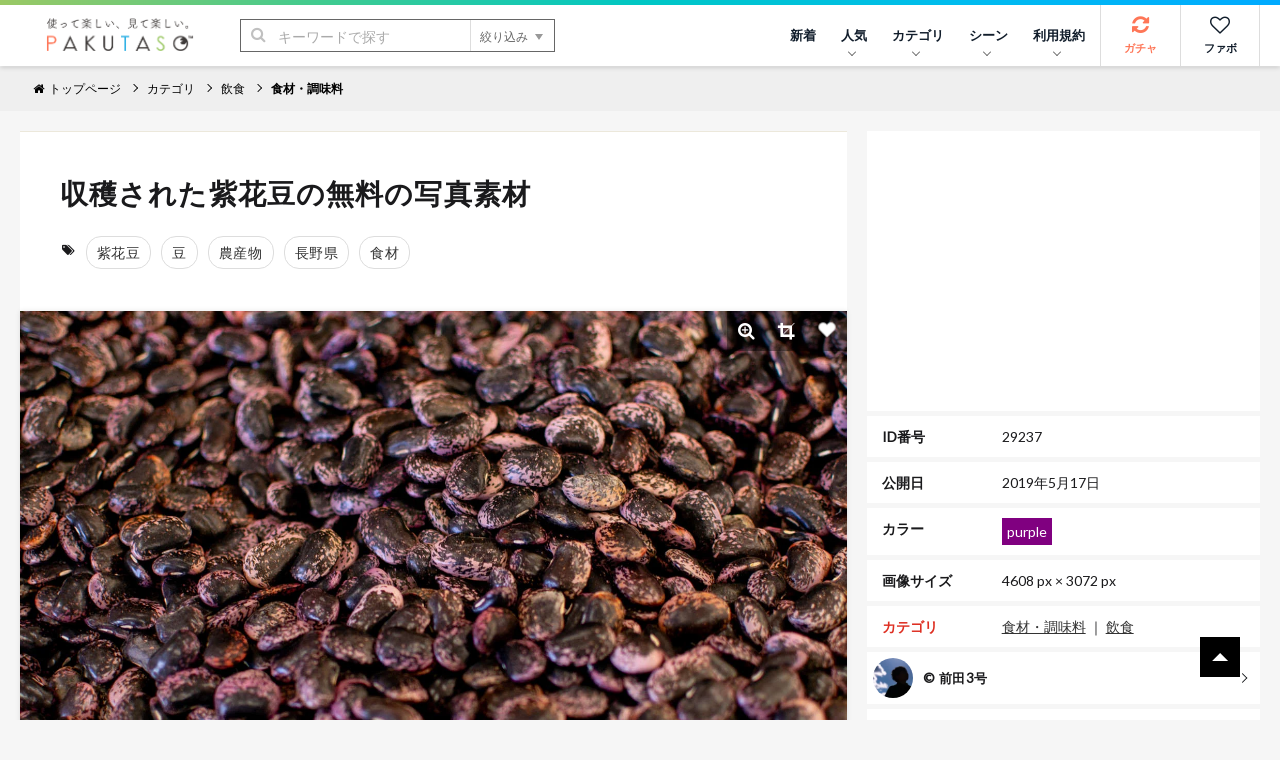

--- FILE ---
content_type: text/html; charset=utf-8
request_url: https://www.google.com/recaptcha/api2/aframe
body_size: 269
content:
<!DOCTYPE HTML><html><head><meta http-equiv="content-type" content="text/html; charset=UTF-8"></head><body><script nonce="h5o_MGLTAZN5UKEM-IE4Lw">/** Anti-fraud and anti-abuse applications only. See google.com/recaptcha */ try{var clients={'sodar':'https://pagead2.googlesyndication.com/pagead/sodar?'};window.addEventListener("message",function(a){try{if(a.source===window.parent){var b=JSON.parse(a.data);var c=clients[b['id']];if(c){var d=document.createElement('img');d.src=c+b['params']+'&rc='+(localStorage.getItem("rc::a")?sessionStorage.getItem("rc::b"):"");window.document.body.appendChild(d);sessionStorage.setItem("rc::e",parseInt(sessionStorage.getItem("rc::e")||0)+1);localStorage.setItem("rc::h",'1768607062129');}}}catch(b){}});window.parent.postMessage("_grecaptcha_ready", "*");}catch(b){}</script></body></html>

--- FILE ---
content_type: application/javascript; charset=utf-8
request_url: https://fundingchoicesmessages.google.com/f/AGSKWxVkAiCFKh-GCGkTAy0eJFJnInAI5TyMlb1R96cAprsFHDq1ztkGKrY211gaiQ-AGg6nafUKGmc-oz3PpFqVe99ENhBrLY92AISuOPYIiSpkRG8D0Qm3vtVc9Xz6G8xCih_ujGks3RYQrfR542IYhXEkxthrH1xoybQ_BrnGHgeGzmR58auJc6kp8UKG/__WebBannerAd_/adlib./pageear__banner_ad_315px;)
body_size: -1292
content:
window['5cc15dfb-ee3e-441e-9e23-a54bb1ded477'] = true;

--- FILE ---
content_type: application/javascript; charset=utf-8
request_url: https://fundingchoicesmessages.google.com/f/AGSKWxVUgyPlBQ2FoIys4INetLrHTN2S-nCkLyAvj6ogdrRUz3fiIV846zf1v7_P0-uDeT98UzYzLW69k3avliwtPxOAg_R_gWPskhZqj8jpqSdDoZv5hruRIYQl6cYJNj16wvE-gYK1ow==?fccs=W251bGwsbnVsbCxudWxsLG51bGwsbnVsbCxudWxsLFsxNzY4NjA3MDYyLDQwNjAwMDAwMF0sbnVsbCxudWxsLG51bGwsW251bGwsWzcsNiwxMCw5XSxudWxsLDIsbnVsbCwiamEiLG51bGwsbnVsbCxudWxsLG51bGwsbnVsbCwxXSwiaHR0cHM6Ly93d3cucGFrdXRhc28uY29tLzIwMTkwNTM1MTM3cG9zdC0yMDQzNC5odG1sIixudWxsLFtbOCwiTTlsa3pVYVpEc2ciXSxbOSwiZW4tVVMiXSxbMTksIjIiXSxbMjQsIiJdLFsyOSwiZmFsc2UiXV1d
body_size: 293
content:
if (typeof __googlefc.fcKernelManager.run === 'function') {"use strict";this.default_ContributorServingResponseClientJs=this.default_ContributorServingResponseClientJs||{};(function(_){var window=this;
try{
var np=function(a){this.A=_.t(a)};_.u(np,_.J);var op=function(a){this.A=_.t(a)};_.u(op,_.J);op.prototype.getWhitelistStatus=function(){return _.F(this,2)};var pp=function(a){this.A=_.t(a)};_.u(pp,_.J);var qp=_.Zc(pp),rp=function(a,b,c){this.B=a;this.j=_.A(b,np,1);this.l=_.A(b,_.Nk,3);this.F=_.A(b,op,4);a=this.B.location.hostname;this.D=_.Dg(this.j,2)&&_.O(this.j,2)!==""?_.O(this.j,2):a;a=new _.Og(_.Ok(this.l));this.C=new _.bh(_.q.document,this.D,a);this.console=null;this.o=new _.jp(this.B,c,a)};
rp.prototype.run=function(){if(_.O(this.j,3)){var a=this.C,b=_.O(this.j,3),c=_.dh(a),d=new _.Ug;b=_.fg(d,1,b);c=_.C(c,1,b);_.hh(a,c)}else _.eh(this.C,"FCNEC");_.lp(this.o,_.A(this.l,_.Ae,1),this.l.getDefaultConsentRevocationText(),this.l.getDefaultConsentRevocationCloseText(),this.l.getDefaultConsentRevocationAttestationText(),this.D);_.mp(this.o,_.F(this.F,1),this.F.getWhitelistStatus());var e;a=(e=this.B.googlefc)==null?void 0:e.__executeManualDeployment;a!==void 0&&typeof a==="function"&&_.Qo(this.o.G,
"manualDeploymentApi")};var sp=function(){};sp.prototype.run=function(a,b,c){var d;return _.v(function(e){d=qp(b);(new rp(a,d,c)).run();return e.return({})})};_.Rk(7,new sp);
}catch(e){_._DumpException(e)}
}).call(this,this.default_ContributorServingResponseClientJs);
// Google Inc.

//# sourceURL=/_/mss/boq-content-ads-contributor/_/js/k=boq-content-ads-contributor.ContributorServingResponseClientJs.en_US.M9lkzUaZDsg.es5.O/d=1/exm=ad_blocking_detection_executable,kernel_loader,loader_js_executable,web_iab_tcf_v2_signal_executable,web_iab_us_states_signal_executable/ed=1/rs=AJlcJMzanTQvnnVdXXtZinnKRQ21NfsPog/m=cookie_refresh_executable
__googlefc.fcKernelManager.run('\x5b\x5b\x5b7,\x22\x5b\x5bnull,\\\x22pakutaso.com\\\x22,\\\x22AKsRol_u1d7Gx0t-v3gfuTtXbTxXcdHnOucdyj30tsSIak8iCF6yNlol36MHEmSVCAxTUoAKD6H4rYekgHVQhILmvjWxE3yLSFcUM2j9qRFOruVObSM-J0BbHcVdoP7H-i3hTpVWw8xPn5IuHaHod7PkMmDPPQtosQ\\\\u003d\\\\u003d\\\x22\x5d,null,\x5b\x5bnull,null,null,\\\x22https:\/\/fundingchoicesmessages.google.com\/f\/AGSKWxV26js2n7Iddmoz1IW1LVexKBolLIGM0Auw57cktNl4qETmU7ij5Czi5Hx5GMSk4ntOkAEoHjfLKY728XVlIn8-3fqF4_h0Bipu1gttMcTh5LCJLzjpXgslSxj27F1Rhfivp6yo_Q\\\\u003d\\\\u003d\\\x22\x5d,null,null,\x5bnull,null,null,\\\x22https:\/\/fundingchoicesmessages.google.com\/el\/AGSKWxWoq7zzpLm_I2es84ztk6TCgLxVx-KtNVA-g8ZzjSqZYc-lUCD5R1xkc6tKEsC1rV1Y8zCnX24aSIR5Drm4zTdVyiI5Jp0WEd_jjoSkV76L0sCI3L4bXikAYmUhdNj9Sd7Xpmo_yQ\\\\u003d\\\\u003d\\\x22\x5d,null,\x5bnull,\x5b7,6,10,9\x5d,null,2,null,\\\x22ja\\\x22,null,null,null,null,null,1\x5d,null,\\\x22プライバシーと Cookie の設定\\\x22,\\\x22閉じる\\\x22,null,null,null,\\\x22管理者: Google。IAB TCF に準拠。CMP ID: 300\\\x22\x5d,\x5b3,1\x5d\x5d\x22\x5d\x5d,\x5bnull,null,null,\x22https:\/\/fundingchoicesmessages.google.com\/f\/AGSKWxW_4VwWIdsWQJt-C4azC0YrAv1Vb2UoYoCmO0oWnJ5z54cVqGT8vEA9g84DPo0PZ6UYZb1tYVOSlnzqZBjaBJni0vi1lHrRYQ1xtfRFkhffwJVrC5SB_bhpTrH91hKA0OtWUmUXsQ\\u003d\\u003d\x22\x5d\x5d');}